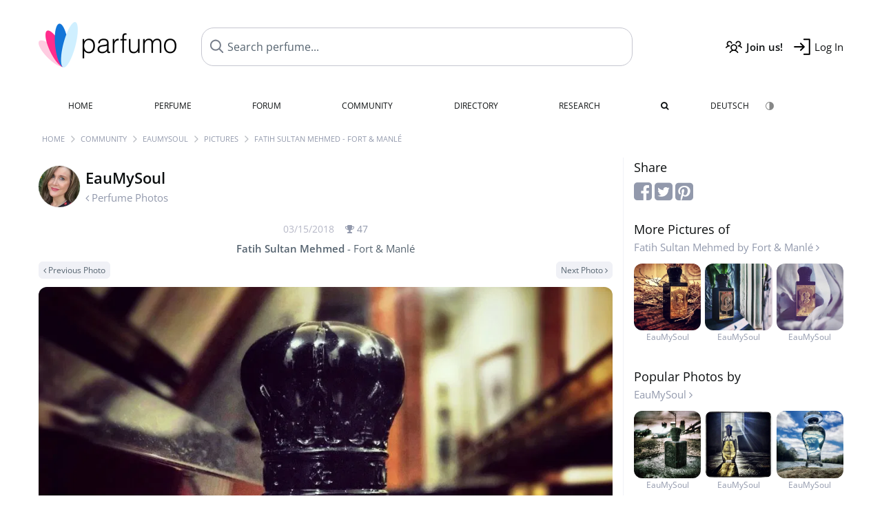

--- FILE ---
content_type: text/html; charset=UTF-8
request_url: https://www.parfumo.com/Users/EauMySoul/PerfumePicture/102000
body_size: 7237
content:

<!DOCTYPE html>

<html lang="en">

	<head>
		
				<meta name="google-site-verification" content="zxJUhAYvkrWKUiYnD8mz27WHweO2nORrD06ONz9gECs">		<meta name="p:domain_verify" content="79c9b1baaf16bed67e4ba17dde6eee91"/>
		<meta name="fo-verify" content="48fe1994-cec3-46d7-8168-e8f1a7f889ef">
		<meta charset="utf-8">
				<meta name="viewport" content="width=device-width, initial-scale=1.0, viewport-fit=cover">
				<meta name="robots" content="noindex,follow">		<meta name="theme-color" content="#f0f1f6">				<link rel="preload" href="https://assets.parfumo.de/css/_style_defer10797.css" as="style" onload="this.onload=null;this.rel='stylesheet'">
<noscript><link rel="https://assets.parfumo.de/css/_style_defer10797.css" href="styles.css"></noscript>
<link rel="stylesheet" href="https://assets.parfumo.de/css/_style10797.css">


		<link rel="apple-touch-icon" sizes="57x57" href="https://images.parfumo.de/favi/apple-icon-57x57.png">
<link rel="apple-touch-icon" sizes="60x60" href="https://images.parfumo.de/favi/apple-icon-60x60.png">
<link rel="apple-touch-icon" sizes="72x72" href="https://images.parfumo.de/favi/apple-icon-72x72.png">
<link rel="apple-touch-icon" sizes="76x76" href="https://images.parfumo.de/favi/apple-icon-76x76.png">
<link rel="apple-touch-icon" sizes="114x114" href="https://images.parfumo.de/favi/apple-icon-114x114.png">
<link rel="apple-touch-icon" sizes="120x120" href="https://images.parfumo.de/favi/apple-icon-120x120.png">
<link rel="apple-touch-icon" sizes="144x144" href="https://images.parfumo.de/favi/apple-icon-144x144.png">
<link rel="apple-touch-icon" sizes="152x152" href="https://images.parfumo.de/favi/apple-icon-152x152.png">
<link rel="apple-touch-icon" sizes="180x180" href="https://images.parfumo.de/favi/apple-icon-180x180.png">
<link rel="icon" type="image/png" sizes="192x192"  href="https://images.parfumo.de/favi/android-icon-192x192.png">
<link rel="icon" type="image/png" sizes="32x32" href="https://images.parfumo.de/favi/favicon-32x32.png">
<link rel="icon" type="image/png" sizes="96x96" href="https://images.parfumo.de/favi/favicon-96x96.png">
<link rel="icon" type="image/png" sizes="16x16" href="https://images.parfumo.de/favi/favicon-16x16.png">
<meta name="msapplication-TileColor" content="#ffffff">
<meta name="msapplication-TileImage" content="https://images.parfumo.de/favi/ms-icon-144x144.png">
<meta name="theme-color" content="#ffffff">	
		<script>
	function _typeof(t) {
		return (_typeof = "function" == typeof Symbol && "symbol" == typeof Symbol.iterator ? function(t) {
			return typeof t
		} : function(t) {
			return t && "function" == typeof Symbol && t.constructor === Symbol && t !== Symbol.prototype ? "symbol" : typeof t
		})(t)
	}! function() {
		for (var t, e, o = [], n = window, r = n; r;) {
			try {
				if (r.frames.__tcfapiLocator) {
					t = r;
					break
				}
			} catch (t) {}
			if (r === n.top) break;
			r = n.parent
		}
		t || (function t() {
			var e = n.document,
				o = !!n.frames.__tcfapiLocator;
			if (!o)
				if (e.body) {
					var r = e.createElement("iframe");
					r.style.cssText = "display:none", r.name = "__tcfapiLocator", e.body.appendChild(r)
				} else setTimeout(t, 5);
			return !o
		}(), n.__tcfapi = function() {
			for (var t = arguments.length, n = new Array(t), r = 0; r < t; r++) n[r] = arguments[r];
			if (!n.length) return o;
			"setGdprApplies" === n[0] ? n.length > 3 && 2 === parseInt(n[1], 10) && "boolean" == typeof n[3] && (e = n[3], "function" == typeof n[2] && n[2]("set", !0)) : "ping" === n[0] ? "function" == typeof n[2] && n[2]({
				gdprApplies: e,
				cmpLoaded: !1,
				cmpStatus: "stub"
			}) : o.push(n)
		}, n.addEventListener("message", (function(t) {
			var e = "string" == typeof t.data,
				o = {};
			if (e) try {
				o = JSON.parse(t.data)
			} catch (t) {} else o = t.data;
			var n = "object" === _typeof(o) ? o.__tcfapiCall : null;
			n && window.__tcfapi(n.command, n.version, (function(o, r) {
				var a = {
					__tcfapiReturn: {
						returnValue: o,
						success: r,
						callId: n.callId
					}
				};
				t && t.source && t.source.postMessage && t.source.postMessage(e ? JSON.stringify(a) : a, "*")
			}), n.parameter)
		}), !1))
	}();
</script>

<script>
	window._sp_queue = [];
	window._sp_ = {
		config: {
			accountId: 1061,
			baseEndpoint: 'https://cdn.privacy-mgmt.com',

			gdpr: {},
			events: {
				onMessageChoiceSelect: function() {
					console.log('[event] onMessageChoiceSelect', arguments);
				},
				onMessageReady: function() {
					console.log('[event] onMessageReady', arguments);
				},
				onMessageChoiceError: function() {
					console.log('[event] onMessageChoiceError', arguments);
				},
				onPrivacyManagerAction: function() {
					console.log('[event] onPrivacyManagerAction', arguments);
				},
				onPMCancel: function() {
					console.log('[event] onPMCancel', arguments);
				},
				onMessageReceiveData: function() {
					console.log('[event] onMessageReceiveData', arguments);
				},
				onSPPMObjectReady: function() {
					console.log('[event] onSPPMObjectReady', arguments);
				},
				onConsentReady: function(consentUUID, euconsent) {
					console.log('[event] onConsentReady', arguments);
				},
				onError: function() {
					console.log('[event] onError', arguments);
				},
			}
		}
	}
</script>
<script src="https://cdn.privacy-mgmt.com/unified/wrapperMessagingWithoutDetection.js" async></script>
<script>
	var uuSymplr, allCookiesSymplr = document.cookie.split(";").map((e => e.split("="))).reduce(((e, [i, o]) => ({
		...e,
		[i.trim()]: decodeURIComponent(o)
	})), {});

	function createCookieSymplr(e, i) {
		var o = e;
		if (void 0 === (uuSymplr = allCookiesSymplr.uniqueUser)) {
			let e = (Date.now() + window.navigator.userAgent + websiteSymplr).toString();
			uuSymplr = sha256(e), document.cookie = `uniqueUser=${uuSymplr};max-age=31536000;path=/;SameSite=Strict; Secure`
		}
		if (o) {
			var u = allCookiesSymplr.uniqueUserLi;
			void 0 === u && (u = sha256(i), document.cookie = `uniqueUserLi=${u};max-age=31536000;path=/;SameSite=Strict; Secure`), uuSymplr = u
		} else document.cookie = "uniqueUserLi=; max-age=0"
	}
</script>

	<script>
		var dataLayer = [];
		dataLayer.push({
			'seite': 'parfumo.com'
		});
		dataLayer.push({
			'ads': 'true'
		});
					dataLayer.push({
				'video': 'false'
			});
							if (window.innerWidth <= 450) {
				dataLayer.push({
					'sonderanzeigen': 'false'
				});
			} else {
				dataLayer.push({
					'sonderanzeigen': 'false'
				});
			}
					</script>
	<script async src="https://cdns.symplr.de/parfumo.com/parfumo.js"></script>

							<script async src="https://www.googletagmanager.com/gtag/js?id=G-47SHE0CVWT"></script>
		<script>
			window.dataLayer = window.dataLayer || [];
			function gtag() {
				dataLayer.push(arguments);
			}
			gtag('js', new Date());
			gtag('config', 'G-47SHE0CVWT');
		</script>
	
				<title>Fatih Sultan Mehmed by Fort & Manlé | EauMySoul's Perfume Pictures - Parfumo</title>
			</head>

<body>

<div id="disable_div"></div>


	<div class="header-wrapper">
		<header>
			<div class="header-v2" id="page-top">

	<div class="pre-nav flex">

		<div class="left">
			<div class="logo-holder-v2" itemscope itemtype="https://schema.org/Organization">
				<a href="https://www.parfumo.com" itemprop="url"><img src="https://images.parfumo.de/logos/logo.png" class="logo-v2" alt="Parfumo - the Perfume Community" itemprop="logo"></a>
			</div>
		</div>
		<!-- end left -->

		<div id="search-top" class="middle search hide-mobile">
			<form action="https://www.parfumo.com/s_perfumes_x.php" method="get" class="form-s-ext">
				<input type="hidden" name="in" value="1">
				<div class="search-top-a">
					<input id="s_top" class="action-livesearch" data-wearing-perfume-id="0" name="filter" type="text" value="" spellcheck="false" autocomplete="off" placeholder="Search perfume..." aria-label="Search perfume..."><button type="submit" class="btn-s-ext"><i class="fa fa-angle-right"></i></button>
				</div>
			</form>
			<div id="livesearch"></div>
		</div>
		<!-- end middle -->

		<div class="right">
			<div class="header-icons flex">
				<div class="icon search pointer" onclick="toggleSearch()"></div>
				<div class="icon login-reg register pointer"><a href="https://www.parfumo.com/account/register" class="black"><span class="bold">Join us!</span></a></div>
				<div id="login-btn" class="icon login-reg login pointer black"><span>Log In</span></div>
				<div id="sb-btn" class="icon sb pointer"></div>
			</div>
		</div>
		<!-- end right -->

	</div>
	<!-- end pre-nav -->

	<div class="nav-container">
		<nav class="navi">
			<a href="https://www.parfumo.com" class="">Home</a>
			<a href="https://www.parfumo.com/Perfumes" class="">Perfume</a>
			<a href="https://www.parfumo.com/forums" class="">Forum</a>
			<a href="https://www.parfumo.com/Community" class="">Community</a>
			<a href="https://www.parfumo.com/Brands" class="">Directory</a>
			<a href="https://www.parfumo.com/fdb" class="research" title="Research">Research</a>
			<a href="https://www.parfumo.com/search?show_search=1" class=""><i class="fa fa-search" title="Advanced Search"></i></a>
			<div>
				<a href="https://www.parfumo.de/" class="secondary">Deutsch</a>
				<a href="#" class="action_darkmode secondary" title="Dark Mode"><img src="https://images.parfumo.de/nav_darkmode.png" alt="Dark Mode" class="navi_icon"><span class="hide-desktop"> Dark</span></a>
	</div>
		</nav>
	</div>
</div>

<div class="nav-bottom cb"></div>

<div class="login-container grey-box mt-0-5 hide">
	<div class="login-container-form">
		<div class="text-lg bold mt-2 mb-1">Log in</div>
		<form action="https://www.parfumo.com/board/login.php" method="post">
			<input type="hidden" name="autologin" value="checked">
			<input type="hidden" name="login" value="Login">
			<input type="hidden" name="redirect" value="">			<div class="pb-1">
				<input type="text" placeholder="Username" name="username" id="username" class="uk-input"><br>
				<input type="password" placeholder="Password" name="password" id="password" class="uk-input" style="margin-top: 4px;"><br>
				<button class="pbtn pbtn-blue login-btn w-100 mt-1" type="submit">Log In</button>
				<div class="cb"></div>
				<div class="mt-1"><a href="https://www.parfumo.com/account/password_forgot">Forgot your Password?</a></div>
				<div class="mt-1"><a href=" https://www.parfumo.com/account/register">Create new account</a></div>
			</div>
		</form>
	</div>
</div>
<div class="nav-bottom cb"></div>
		</header>
	</div>

			<div class="bc_wrapper"><div id="bc_holder" class="flex w-100"><div class="bc_link"><a href="https://www.parfumo.com">Home</a></div><div class="bc_sep"></div><div class="bc_link"><a href="https://www.parfumo.com/Community">Community</a></div><div class="bc_sep"></div><div class="bc_link"><a href="https://www.parfumo.com/Users/EauMySoul">EauMySoul</a></div><div class="bc_sep"></div><div class="bc_link"><a href="https://www.parfumo.com/Users/EauMySoul/PerfumePictures">Pictures</a></div><div class="bc_sep"></div><div class="bc_link">Fatih Sultan Mehmed - Fort & Manlé</div></div></div>
	
	<div class="body-wrapper w-100">

		<div class="page-wrapper">
<div class="content_wrapper">

	<div class="main">
		<a href="https://www.parfumo.com/Users/EauMySoul/PerfumePictures" class="flex mt-1">
	<div>
		<img src="https://media.parfumo.com/user_photo/9a/9a_f07210cc55c60c52f193bbc61fd712b80133a504_1000.jpg?width=120&aspect_ratio=1:1" class="user-pic-id-card" alt="EauMySoul">
	</div>
	<div>
		<h1>EauMySoul</h1>
		<div class="text-base nowrap lightgrey mb-2">
			<i class="fa fa-angle-left" aria-hidden="true"></i> Perfume Photos		</div>
	</div>
</a>

<div class="text-base w-100 text-center">
	<div class="lightgrey2 text-sm nobold mb-0-5">
		03/15/2018		<span class="nowrap lightgrey pl-1" id="awards_102000">
			<i class="fa fa-trophy"></i> <span id="nr_awards_102000">47</span>
		</span>
	</div>
	<a href="https://www.parfumo.com/Perfumes/Fort__Manle/Fatih_Sultan_Mehmed" class="text-md grey"><span class="bold">Fatih Sultan Mehmed</span> - Fort & Manlé</a>
</div>

<div class="flex flex-space-between mt-0-5">
	<div>
					<a href="https://www.parfumo.com/Users/EauMySoul/PerfumePicture/102754" class="pbtn pbtn-micro pbtn-lightgrey"><i class="fa fa-angle-left"></i> Previous Photo</a>
			</div>
	<div>
					<a href="https://www.parfumo.com/Users/EauMySoul/PerfumePicture/101997" class="pbtn pbtn-micro pbtn-lightgrey">Next Photo <i class="fa fa-angle-right" aria-hidden="true"></i></a>
			</div>
</div>

<div class="text-center pic-102000 pic-content-102000">
	<a href="https://www.parfumo.com/Users/EauMySoul/PerfumePicture/101997"><img src="https://media.parfumo.com/user_imagery/f7/f7_88080_6e5e41f4b9f3c99c5983866cc27e71d3_1200.jpg" class="rounded mt-1 mb-1 responsive-img center"></a>
	<div class="grey">
								</div>
</div>


<div class="mt-2">
		
<div id="comments-imageries_users-102000" ></div>

	<div class="blue pointer mt-1 mb-2" id="comments-dropdown-imageries_users-102000">
		<span class="comments_nr_wrapper_imageries_users_102000"><span class="comments_nr_imageries_users_102000">13 Comments</span> <i class="fa fa-angle-up arr_imageries_users_102000"></i></span>
	</div>



	<div id="comments-holder-imageries_users-102000" >
		
<div class="comment_view_holder rounded mb-1 p-2" id="tablerow8415856" data-comment_id="8415856">

	<div class="fl">
		<a href="https://www.parfumo.com/Users/BBMie"><img src="https://media.parfumo.com/user_photo/bd/bd_f0247ce79c63ce5cddb41e8c5f032c4f63710949_1000.jpg?width=40&aspect_ratio=1:1" class="user-pic-xs" alt="BBMie">BBMie</a></strong> <span class="text-xs lightblue2">6 years ago</span>
	</div>

			
			
	
	
	<div class="cb"></div>

	<div class="w-limit-left">
		<span class="comment-text-8415856 leading-7">OMG - you make just stunning pictures! Great, great talent!</span>
	</div>

	
	<div class="mt-2 mb-0-5">
								<div class="cb"></div>

		
																																																																					<div class="cb"></div>
	</div>
</div>
<div class="comment_view_holder rounded mb-1 p-2" id="tablerow8289301" data-comment_id="8289301">

	<div class="fl">
		<a href="https://www.parfumo.com/Users/Mustang69"><img src="https://media.parfumo.com/user_photo/c4/c4_c5986991bbd84589710973119ff5c63705a5d497_1000.jpg?width=40&aspect_ratio=1:1" class="user-pic-xs" alt="Mustang69">Mustang69</a></strong> <span class="text-xs lightblue2">7 years ago</span>
	</div>

			
			
	
	
	<div class="cb"></div>

	<div class="w-limit-left">
		<span class="comment-text-8289301 leading-7">Awesome...........!!</span>
	</div>

	
	<div class="mt-2 mb-0-5">
								<div class="cb"></div>

		
																																																																					<div class="cb"></div>
	</div>
</div>
<div class="comment_view_holder rounded mb-1 p-2" id="tablerow8288980" data-comment_id="8288980">

	<div class="fl">
		<a href="https://www.parfumo.com/Users/Svenjamisia"><img src="https://media.parfumo.com/user_photo/84/84_691b2326b6b155dfbfd27efecd566730f59a3c90_1000.jpg?width=40&aspect_ratio=1:1" class="user-pic-xs" alt="Svenjamisia">Svenjamisia</a></strong> <span class="text-xs lightblue2">7 years ago</span>
	</div>

			
			
	
	
	<div class="cb"></div>

	<div class="w-limit-left">
		<span class="comment-text-8288980 leading-7">Ganz toller Flakon , schönes Bild</span>
	</div>

	
	<div class="mt-2 mb-0-5">
								<div class="cb"></div>

		
																																																																					<div class="cb"></div>
	</div>
</div>
<div class="comment_view_holder rounded mb-1 p-2" id="tablerow8288809" data-comment_id="8288809">

	<div class="fl">
		<a href="https://www.parfumo.com/Users/Julia142"><img src="https://media.parfumo.com/user_photo/ec/ec_1cf8cf94e123fd2e733b5cfee671f69821e4e42c_1000.jpg?width=40&aspect_ratio=1:1" class="user-pic-xs" alt="Julia142">Julia142</a></strong> <span class="text-xs lightblue2">7 years ago</span>
	</div>

			
			
	
	
	<div class="cb"></div>

	<div class="w-limit-left">
		<span class="comment-text-8288809 leading-7">wow bezaubernd!_____</span>
	</div>

	
	<div class="mt-2 mb-0-5">
								<div class="cb"></div>

		
																																																																					<div class="cb"></div>
	</div>
</div>
<div class="comment_view_holder rounded mb-1 p-2" id="tablerow8288689" data-comment_id="8288689">

	<div class="fl">
		<a href="https://www.parfumo.com/Users/Escentric"><img src="https://media.parfumo.com/user_photo/35/35_ab607600821845eb23dba920981ef50dcf5d60c0_1000.jpg?width=40&aspect_ratio=1:1" class="user-pic-xs" alt="Escentric">Escentric</a></strong> <span class="text-xs lightblue2">7 years ago</span>
	</div>

			
			
	
	
	<div class="cb"></div>

	<div class="w-limit-left">
		<span class="comment-text-8288689 leading-7">--- GREAT picture! ---</span>
	</div>

	
	<div class="mt-2 mb-0-5">
								<div class="cb"></div>

		
																																																																					<div class="cb"></div>
	</div>
</div>
<div class="comment_view_holder rounded mb-1 p-2" id="tablerow8288128" data-comment_id="8288128">

	<div class="fl">
		<a href="https://www.parfumo.com/Users/Puderduft18"><img src="https://media.parfumo.com/user_photo/7e/7e_96763f44d11819c19e2bceb1b29de3567c274f9c_1000.jpg?width=40&aspect_ratio=1:1" class="user-pic-xs" alt="Puderduft18">Puderduft18</a></strong> <span class="text-xs lightblue2">7 years ago</span>
	</div>

			
			
	
	
	<div class="cb"></div>

	<div class="w-limit-left">
		<span class="comment-text-8288128 leading-7">Wonderful!!! Really wonderful.</span>
	</div>

	
	<div class="mt-2 mb-0-5">
								<div class="cb"></div>

		
																																																																					<div class="cb"></div>
	</div>
</div>
<div class="comment_view_holder rounded mb-1 p-2" id="tablerow8288095" data-comment_id="8288095">

	<div class="fl">
		<a href="https://www.parfumo.com/Users/IrisNobile"><img src="https://media.parfumo.com/user_photo/94/94_e0043b001f59cfbd5c445b6e626a3ba1fdd88b84_1000.jpg?width=40&aspect_ratio=1:1" class="user-pic-xs" alt="IrisNobile">IrisNobile</a></strong> <span class="text-xs lightblue2">7 years ago</span>
	</div>

			
			
	
	
	<div class="cb"></div>

	<div class="w-limit-left">
		<span class="comment-text-8288095 leading-7">beautiful colors and noble mood .... and I also listen to the music  ;):)</span>
	</div>

	
	<div class="mt-2 mb-0-5">
								<div class="cb"></div>

		
																																																																					<div class="cb"></div>
	</div>
</div>
<div class="comment_view_holder rounded mb-1 p-2" id="tablerow8288017" data-comment_id="8288017">

	<div class="fl">
		<a href="https://www.parfumo.com/Users/Irini"><img src="https://media.parfumo.com/user_photo/99/99_e609fbe823cce3cb29a1992332659a1aedf61ac4_1000.jpg?width=40&aspect_ratio=1:1" class="user-pic-xs" alt="Irini">Irini</a></strong> <span class="text-xs lightblue2">7 years ago</span>
	</div>

			
			
	
	
	<div class="cb"></div>

	<div class="w-limit-left">
		<span class="comment-text-8288017 leading-7">Herrliche Farben und tolle Perspektive.....:-))</span>
	</div>

	
	<div class="mt-2 mb-0-5">
								<div class="cb"></div>

		
																																																																					<div class="cb"></div>
	</div>
</div>
<div class="comment_view_holder rounded mb-1 p-2" id="tablerow8287939" data-comment_id="8287939">

	<div class="fl">
		<a href="https://www.parfumo.com/Users/EveMist"><img src="https://media.parfumo.com/user_photo/3c/3c_2517a41f8dab80e0b082db77bfdab315fa9e492c_1000.jpg?width=40&aspect_ratio=1:1" class="user-pic-xs" alt="EveMist">EveMist</a></strong> <span class="text-xs lightblue2">7 years ago</span>
	</div>

			
			
	
	
	<div class="cb"></div>

	<div class="w-limit-left">
		<span class="comment-text-8287939 leading-7">i can hear the music too... great pic</span>
	</div>

	
	<div class="mt-2 mb-0-5">
								<div class="cb"></div>

		
																																																																					<div class="cb"></div>
	</div>
</div>
<div class="comment_view_holder rounded mb-1 p-2" id="tablerow8287906" data-comment_id="8287906">

	<div class="fl">
		<a href="https://www.parfumo.com/Users/008Pauline"><img src="https://media.parfumo.com/user_photo/d5/d5_3e89193838ea63e01b78cd4a2761955d41d4fb9e_1000.jpg?width=40&aspect_ratio=1:1" class="user-pic-xs" alt="008Pauline">008Pauline</a></strong> <span class="text-xs lightblue2">7 years ago</span>
	</div>

			
			
	
	
	<div class="cb"></div>

	<div class="w-limit-left">
		<span class="comment-text-8287906 leading-7">....just wonderful !</span>
	</div>

	
	<div class="mt-2 mb-0-5">
								<div class="cb"></div>

		
																																																																					<div class="cb"></div>
	</div>
</div>
<div class="comment_view_holder rounded mb-1 p-2" id="tablerow8287882" data-comment_id="8287882">

	<div class="fl">
		<a href="https://www.parfumo.com/Users/Morpheus1"><img src="https://media.parfumo.com/user_photo/9f/9f_ac9846a2dc2aa9d2182d824cbeb38f3d94900c00_1000.jpg?width=40&aspect_ratio=1:1" class="user-pic-xs" alt="Morpheus1">Morpheus1</a></strong> <span class="text-xs lightblue2">7 years ago</span>
	</div>

			
			
	
	
	<div class="cb"></div>

	<div class="w-limit-left">
		<span class="comment-text-8287882 leading-7">Gorgeous picture, very nice.</span>
	</div>

	
	<div class="mt-2 mb-0-5">
								<div class="cb"></div>

		
																																																																					<div class="cb"></div>
	</div>
</div>
<div class="comment_view_holder rounded mb-1 p-2" id="tablerow8287876" data-comment_id="8287876">

	<div class="fl">
		<a href="https://www.parfumo.com/Users/Rosaviola"><img src="https://media.parfumo.com/user_photo/a2/a2_78d9a37910d356ebc9dbb0dc2569ecac41bc72f6_1000.jpg?width=40&aspect_ratio=1:1" class="user-pic-xs" alt="Rosaviola">Rosaviola</a></strong> <span class="text-xs lightblue2">7 years ago</span>
	</div>

			
			
	
	
	<div class="cb"></div>

	<div class="w-limit-left">
		<span class="comment-text-8287876 leading-7">Also nice!.............</span>
	</div>

	
	<div class="mt-2 mb-0-5">
								<div class="cb"></div>

		
																																																																					<div class="cb"></div>
	</div>
</div>
<div class="comment_view_holder rounded mb-1 p-2" id="tablerow8287870" data-comment_id="8287870">

	<div class="fl">
		<a href="https://www.parfumo.com/Users/Smitty"><img src="https://media.parfumo.com/user_photo/bd/bd_bd91dfd161772492ef3b46b036dbe3849788034e_1000.jpg?width=40&aspect_ratio=1:1" class="user-pic-xs" alt="Smitty">Smitty</a></strong> <span class="text-xs lightblue2">7 years ago</span>
	</div>

			
			
	
	
	<div class="cb"></div>

	<div class="w-limit-left">
		<span class="comment-text-8287870 leading-7">Very good idea....and this colors and quality of the picture...</span>
	</div>

	
	<div class="mt-2 mb-0-5">
								<div class="cb"></div>

		
																																																																					<div class="cb"></div>
	</div>
</div>
	</div>
	

</div>


	</div>

	<div class="sidebar">
		

<div class="text-lg mb-0-5">Share</div>

<div class="mb-2">
	<a href="https://www.facebook.com/sharer/sharer.php?u=http%3A%2F%2Fwww.https://www.parfumo.com&t=" class="lightgrey" target="_blank" title="Facebook" onclick="window.open('https://www.facebook.com/sharer/sharer.php?u=' + encodeURIComponent(document.URL) + '&t=' + encodeURIComponent(document.URL)); return false;"><i class="fa fa-facebook-square fa-2x"></i></a>
	<a href="https://twitter.com/intent/tweet?source=http%3A%2F%2Fwww.https://www.parfumo.com&text=:%20http%3A%2F%2Fwww.https://www.parfumo.com" target="_blank" class="lightgrey" title="Tweet" onclick="window.open('https://twitter.com/intent/tweet?text=' + encodeURIComponent(document.title) + ':%20' + encodeURIComponent(document.URL)); return false;"><i class="fa fa-twitter-square fa-2x"></i></a>
	<a href="http://pinterest.com/pin/create/button/?url=http%3A%2F%2Fwww.https://www.parfumo.com&description=" target="_blank" class="lightgrey" title="Pin it" onclick="window.open('http://pinterest.com/pin/create/button/?url=' + encodeURIComponent(document.URL) + '&description=' + encodeURIComponent(document.title)); return false;"><i class="fa fa-pinterest-square fa-2x"></i></a>
</div>

	<div class="text-lg">
		More Pictures of<br>
		<div class="text-base"><a href="https://www.parfumo.com/Perfumes/Fort__Manle/Fatih_Sultan_Mehmed" class="lightgrey">Fatih Sultan Mehmed by Fort & Manlé <i class="fa fa-angle-right" aria-hidden="true"></i></a></div>
	</div>

	<div class="igrid igrid-small text-2xs mb-3">
		 <div class="col">
					<div class="image"><a href="https://www.parfumo.com/Users/EauMySoul/PerfumePicture/98697" class="lightgrey"><img src="https://media.parfumo.com/user_imagery/41/41_88080_fa3680058f5771939fe76ec13806d08d_1200.jpg?width=320&aspect_ratio=1:1" alt="Fatih Sultan Mehmed - Fort & Manlé" class="mt-1"><br>EauMySoul</a></div>
				</div>
		 <div class="col">
					<div class="image"><a href="https://www.parfumo.com/Users/EauMySoul/PerfumePicture/115474" class="lightgrey"><img src="https://media.parfumo.com/user_imagery/76/76_88080_37e5a60f0d96ce493634a1cc3b085596_1200.jpg?width=320&aspect_ratio=1:1" alt="Fatih Sultan Mehmed - Fort & Manlé" class="mt-1"><br>EauMySoul</a></div>
				</div>
		 <div class="col">
					<div class="image"><a href="https://www.parfumo.com/Users/EauMySoul/PerfumePicture/112147" class="lightgrey"><img src="https://media.parfumo.com/user_imagery/25/25_88080_d362b66dde5ab176d3225216a11d279e_1200.jpg?width=320&aspect_ratio=1:1" alt="Fatih Sultan Mehmed - Fort & Manlé" class="mt-1"><br>EauMySoul</a></div>
				</div>
			</div>


	<div class="text-lg">
		Popular Photos by<br>
		<div class="text-base"><a href="https://www.parfumo.com/Users/EauMySoul/PerfumePictures" class="lightgrey">EauMySoul <i class="fa fa-angle-right" aria-hidden="true"></i></a></div>
	</div>

	<div class="igrid igrid-small text-2xs mb-3">
		 <div class="col"><a href="https://www.parfumo.com/Users/EauMySoul/PerfumePicture/103477" class="lightgrey"><img src="https://media.parfumo.com/user_imagery/d0/d0_87123_58c84dd30bc9511cd307c9d3d3e9586e_1200.jpg?width=320&aspect_ratio=1:1" alt="Fatih Sultan Mehmed - Fort & Manlé" class="mt-1"><br>EauMySoul</a></div>
		 <div class="col"><a href="https://www.parfumo.com/Users/EauMySoul/PerfumePicture/95663" class="lightgrey"><img src="https://media.parfumo.com/user_imagery/7d/7d_3474_00c762974bfe06f0a5479191179ba8d4_1200.jpg?width=320&aspect_ratio=1:1" alt="Fatih Sultan Mehmed - Fort & Manlé" class="mt-1"><br>EauMySoul</a></div>
		 <div class="col"><a href="https://www.parfumo.com/Users/EauMySoul/PerfumePicture/108881" class="lightgrey"><img src="https://media.parfumo.com/user_imagery/1b/1b_4654_8fa376107a3ba5211f63fa2224788ce2_1200.jpg?width=320&aspect_ratio=1:1" alt="Fatih Sultan Mehmed - Fort & Manlé" class="mt-1"><br>EauMySoul</a></div>
			</div>
	</div>

</div>

</div>
</div>

<footer id="footer_holder">

	<div id="footer">

					<div class="mt-2"><a href="https://www.parfumo.com/account/register">Create your account now!</a></div>
		
		<div class="footer-links leading-8 flex">

			<div class="section">
				<div class="links">
					<div class="section_title upper">All about perfume</div>
					<a href="https://www.parfumo.com/Perfumes" class="lightgrey">Perfume</a><br>
					<a href="https://www.parfumo.com/Popular_Brands" class="lightgrey">Perfume Brands</a><br>
					<a href="https://www.parfumo.com/Perfumers" class="lightgrey">Perfumers</a><br>
					<a href="https://www.parfumo.com/Fragrance_Notes" class="lightgrey">Fragrance Notes</a><br>
					<a href="https://www.parfumo.com/Perfumes/Dupes" class="lightgrey">Similar Perfumes</a>
				</div>
			</div>

			<div class="section">
				<div class="links">
					<div class="section_title upper">Parfumo</div>
					<a href="https://www.parfumo.com/rules" class="lightgrey">Community Rules</a><br>
					<a href="https://www.parfumo.com/team" class="lightgrey">Parfumo Team</a><br>
															<a href="https://parfumo.app" rel="noopener" target="_blank" class="lightgrey">Parfumo App</a><br>									</div>
			</div>

			<div class="section">
				<div class="links">
					<div class="section_title upper">Service</div>
					<a href="https://www.parfumo.com/help" class="lightgrey">Help</a><br>
					<a href="https://www.parfumo.com/Sitemap" class="lightgrey">Sitemap</a><br>
					<a href="https://www.parfumo.com/Privacy_Policy" class="lightgrey">Privacy Policy</a><br>
										<a href="#" onclick="window._sp_.gdpr.loadPrivacyManagerModal(237108)" class="lightgrey">Cookie Settings</a><br>					<a href="https://www.parfumo.com/legal-notice" class="lightgrey">Legal Notice</a>
				</div>
			</div>

			<div class="section">

				<div class="social-icons flex">
					<div><a href="https://instagram.com/parfumo" rel="noopener" target="_blank"><img src="https://images.parfumo.de/social/instagram.png" loading="lazy" alt="Instagram"></a></div>
					<div><a href="https://www.facebook.com/parfumo" rel="noopener" target="_blank"><img src="https://images.parfumo.de/social/facebook.png" loading="lazy" alt="Facebook"></a></div>
					<div><a href="https://twitter.com/parfumo" rel="noopener" target="_blank"><img src="https://images.parfumo.de/social/x.png" loading="lazy" alt="X / Twitter"></a></div>
				</div>

				<div class="store_icons">
					
											<a href="https://apps.apple.com/app/parfumo/id1220565521" rel="noopener" target="_blank"><img src="https://images.parfumo.de/footer_app_store.png" alt="App Store" loading="lazy" class="app"></a>
						<a href="https://play.google.com/store/apps/details?id=de.parfumo.app&hl=en" rel="noopener" target="_blank"><img src="https://images.parfumo.de/footer_play_store.png" loading="lazy" alt="Play Store" class="app"></a>
														</div>
				<div class="mt-0-5">
										<div class="lang-toggle">
																			<span class="active"><img src="https://images.parfumo.de/footer_us.png" alt="EN" loading="lazy">English</span>
							<a href="https://www.parfumo.de/"><img src="https://images.parfumo.de/footer_de.png" alt="DE" loading="lazy">Deutsch</a>
											</div>
				</div>
			</div>
		</div>

		<div class="text-center mt-2"><a href="https://www.parfumo.com/support-us" class="pbtn pbtn-darkgrey"><img src="https://images.parfumo.de/donate_icon_footer.png" alt="This community is fueled by our passion for perfume ...and coffee!" class="donate_mug">Support Parfumo <i class="fa fa-angle-right" aria-hidden="true"></i></a></div>

		<div class="text-2xs text-center lightgrey upper mt-3">
			Smelling great since 2008! | &copy; Parfumo
		</div>

		
	</div>

</footer>

<script src="https://www.parfumo.com/js/plugins/jquery-3.7.1.min.js"></script>
<script src="https://assets.parfumo.de/js/_js_main10797.js"></script>
<script src="https://assets.parfumo.de/js/main10797.js"></script>




	<script>
		$(document).on('click','.action_darkmode',function(e){e.preventDefault();$(this).html('<i class="fa fa-spinner fa-spin"></i>');toggleDarkMode();});$(document).on('submit','.form-s-ext',function(){$('.btn-s-ext i').removeClass('fa-angle-right').addClass('fa-spinner fa-spin');});$(document).on('focus','.action-livesearch',function(){$('.btn-s-ext').show().animateCss('fadeIn');});$(document).on('click','.action-livesearch',function(){$(this).select();});$(document).on('keyup','.action-livesearch',function(e){performLiveSearch(e);});$('#comments-dropdown-imageries_users-102000').click(function(){getAllComments('imageries_users','102000','34153','','e172de8c08384aa18ed5200807cc07ff',true,false,'0','0');});$('.comments_nr_imageries_users_102000').html('13 Comments');$('.comments_nr_wrapper_imageries_users_102000').show();$(function(){if(window.location.hash){$('html, body').animate({scrollTop:$('.action_links_wrapper').offset().top-250},'fast');}});	</script>

<script>(function(){function c(){var b=a.contentDocument||a.contentWindow.document;if(b){var d=b.createElement('script');d.innerHTML="window.__CF$cv$params={r:'9c147793cc893014',t:'MTc2ODk3MzkyNA=='};var a=document.createElement('script');a.src='/cdn-cgi/challenge-platform/scripts/jsd/main.js';document.getElementsByTagName('head')[0].appendChild(a);";b.getElementsByTagName('head')[0].appendChild(d)}}if(document.body){var a=document.createElement('iframe');a.height=1;a.width=1;a.style.position='absolute';a.style.top=0;a.style.left=0;a.style.border='none';a.style.visibility='hidden';document.body.appendChild(a);if('loading'!==document.readyState)c();else if(window.addEventListener)document.addEventListener('DOMContentLoaded',c);else{var e=document.onreadystatechange||function(){};document.onreadystatechange=function(b){e(b);'loading'!==document.readyState&&(document.onreadystatechange=e,c())}}}})();</script></body>

</html>